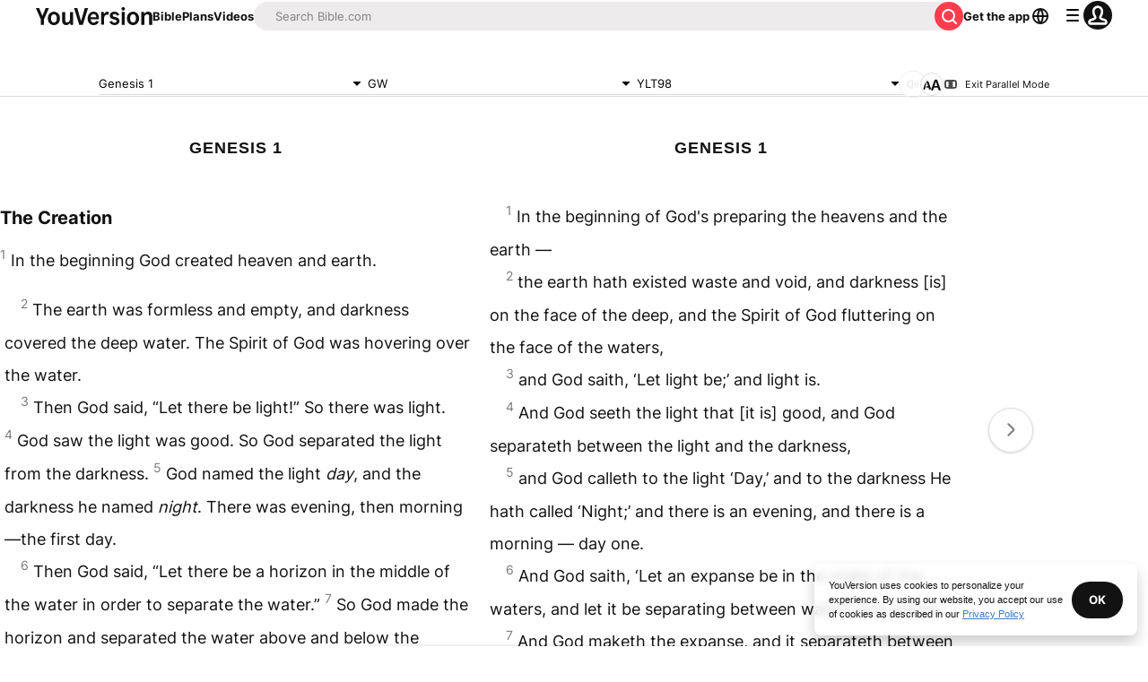

--- FILE ---
content_type: text/javascript; charset=utf-8
request_url: https://app.link/_r?sdk=web2.86.5&branch_key=key_live_jpmoQCKshT4dmEI1OZyuGmlmjffQNTlA&callback=branch_callback__0
body_size: 69
content:
/**/ typeof branch_callback__0 === 'function' && branch_callback__0("1542597809391042652");